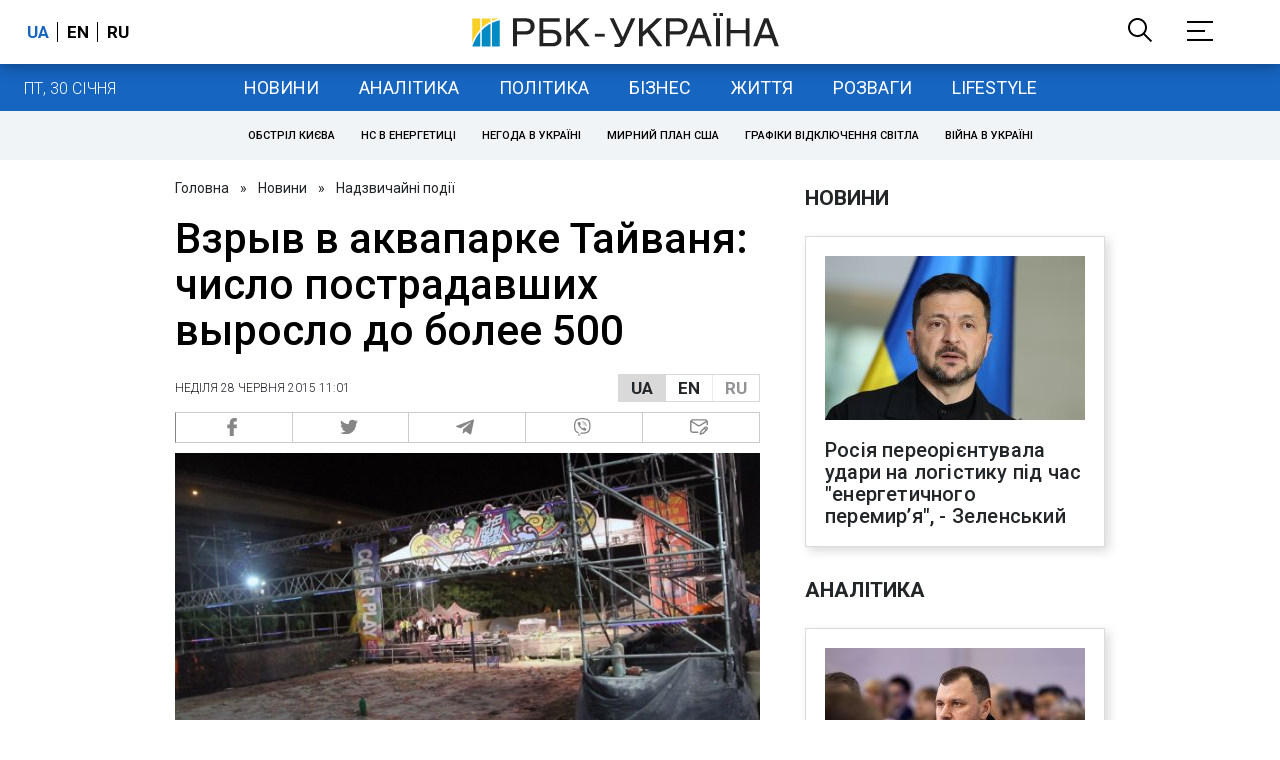

--- FILE ---
content_type: application/javascript; charset=utf-8
request_url: https://fundingchoicesmessages.google.com/f/AGSKWxW6RitbEj8i738-H87cRlCfHEMzNVHxKaqmsHf76BAeezaA_poI_C-AP8sn9x2Xv4ZSVQkH6GRIu0jOVWSdpLOOfawtcfyyfcmaNVXQRCKjVWISwNuDoxuRn4z2wwu0e6UbwFtqSEGK0wdpucN99CBFOh6XkPoHpqojWjuLWQhSJIRXfE-ENdL_rQ==/_/adfetch?/china-ad./ads-300-.ad.footer+-adops.
body_size: -1287
content:
window['a8b303c2-4dda-47fb-8ec9-175a72d7058d'] = true;